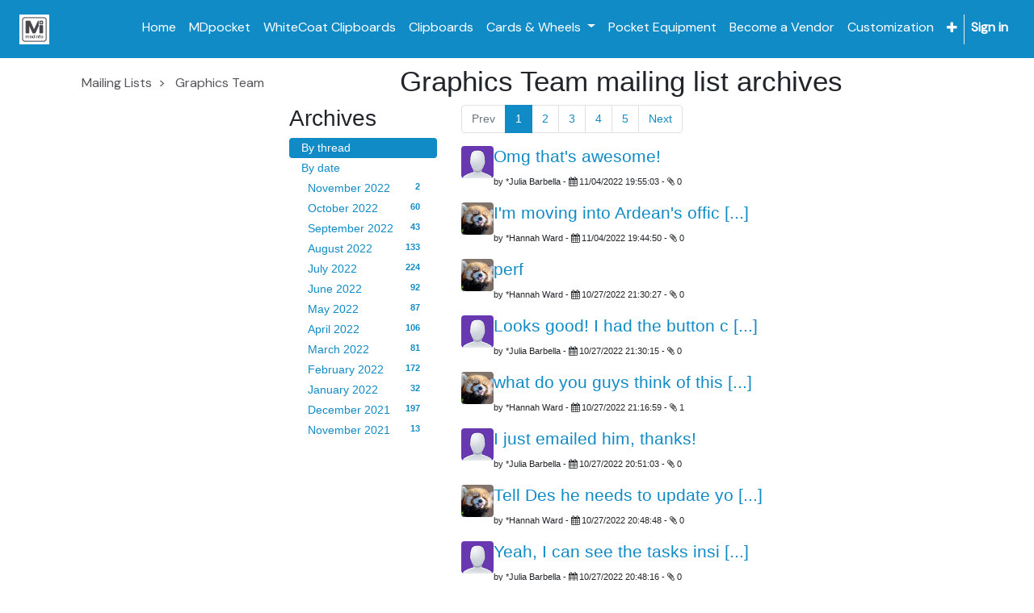

--- FILE ---
content_type: text/html; charset=utf-8
request_url: https://mednfo.com/groups/graphics-team-1160?mode=thread
body_size: 7575
content:

    
        <!DOCTYPE html>
        <html lang="en-US" data-website-id="1" data-oe-company-name="MedInfo, Inc.">
            <head>
                <meta charset="utf-8"/>
                <meta http-equiv="X-UA-Compatible" content="IE=edge,chrome=1"/>
                <meta name="viewport" content="width=device-width, initial-scale=1, user-scalable=no"/>

                <title>Message Threads | MedInfo, Inc.</title>
                <link type="image/x-icon" rel="shortcut icon" href="/web/image/website/1/favicon/"/>

                <script type="text/javascript">
                    var odoo = {
                        csrf_token: "d14e729c12530af90d18c880fb03a0f4e26833c6o",
                    };
                </script>

                
            <meta name="generator" content="Odoo"/>

            
            
            
            
            
            
                
                
                
                    
                        <meta property="og:type" content="website"/>
                    
                        <meta property="og:title" content="Message Threads | MedInfo, Inc."/>
                    
                        <meta property="og:site_name" content="MedInfo, Inc."/>
                    
                        <meta property="og:url" content="https://mednfo.com/groups/graphics-team-1160?mode=thread"/>
                    
                        <meta property="og:image" content="https://mednfo.com/web/image/website/1/social_default_image"/>
                    
                
                
                
                    
                        <meta name="twitter:card" content="summary_large_image"/>
                    
                        <meta name="twitter:title" content="Message Threads | MedInfo, Inc."/>
                    
                        <meta name="twitter:image" content="https://mednfo.com/web/image/website/1/social_default_image"/>
                    
                        <meta name="twitter:site" content="@mdpocket"/>
                    
                
            

            
            
                
                    <link rel="alternate" hreflang="en" href="https://mednfo.com/groups/graphics-team-1160?mode=thread"/>
                
            

            <script type="text/javascript">
                odoo.session_info = {
                    is_admin: false,
                    is_system: false,
                    is_frontend: true,
                    translationURL: '/website/translations',
                    is_website_user: true,
                    user_id: 10
                };
                
            </script>

            <link href="https://fonts.googleapis.com/css?family=DM Sans" rel="stylesheet"/>
            <link type="text/css" rel="stylesheet" href="/web/content/136803-916943e/1/web.assets_common.0.css"/>
            <link href="https://fonts.googleapis.com/css2?family=DM+Sans:wght@400&amp;500&amp;700&amp;display=swap" rel="stylesheet"/>
            <link href="http://ajax.googleapis.com/ajax/libs/jqueryui/1.8/themes/base/jquery-ui.css" rel="Stylesheet" type="text/css"/>
            <link href="https://fonts.googleapis.com/css?family=DM Sans" rel="stylesheet"/>
            <link href="https://fonts.googleapis.com/css2?family=DM+Sans:wght@400&amp;500&amp;700&amp;display=swap" rel="stylesheet"/>
            <link type="text/css" rel="stylesheet" href="/web/content/146434-1c2019d/1/web.assets_frontend.0.css"/>
            <link type="text/css" rel="stylesheet" href="/web/content/146436-1c2019d/1/web.assets_frontend.1.css"/>
            
            
            

            <script type="text/javascript" src="/web/content/136805-916943e/1/web.assets_common.js"></script>
            <script type="text/javascript" src="/web/content/131096-1c2019d/1/web.assets_frontend.js"></script>
            
            
            
        
            </head>
            <body>
                
            
        
            
        
        
            
                
                    
                
                
            
        
        
    
    

            
            
        
    
            
        <div id="wrapwrap" class="   ">
                <header class=" o_affix_enabled">
                    <nav class="navbar navbar-expand-md navbar-light bg-light">
                        <div class="container">
                            <a href="/" class="navbar-brand logo">
            <span role="img" aria-label="Logo of MedInfo, Inc." title="MedInfo, Inc."><img src="/web/image/res.company/2/logo?unique=d7fc55a" class="img img-fluid"/></span>
        </a>
    <button type="button" class="navbar-toggler" data-toggle="collapse" data-target="#top_menu_collapse">
                                <span class="navbar-toggler-icon"></span>
                            </button>
                            <div class="collapse navbar-collapse" id="top_menu_collapse">
                                <ul class="nav navbar-nav ml-auto text-right o_menu_loading" id="top_menu">
                                    
        
            
    
    <li class="nav-item">
        <a role="menuitem" href="/powder-doctor" class="nav-link ">
            <span>Home</span>
        </a>
    </li>
    

        
            
    
    <li class="nav-item">
        <a role="menuitem" href="/mdpocket-reference-guides" class="nav-link ">
            <span>MDpocket</span>
        </a>
    </li>
    

        
            
    
    <li class="nav-item">
        <a role="menuitem" href="/whitecoat-clipboards" class="nav-link ">
            <span>WhiteCoat Clipboards</span>
        </a>
    </li>
    

        
            
    
    <li class="nav-item">
        <a role="menuitem" href="/clipboards" class="nav-link ">
            <span>Clipboards</span>
        </a>
    </li>
    

        
            
    
    
    <li class="nav-item dropdown ">
        <a data-toggle="dropdown" href="#" class="nav-link dropdown-toggle">
            <span>Cards &amp; Wheels</span>
        </a>
        <ul class="dropdown-menu" role="menu">
            
                
    
    <li class="">
        <a role="menuitem" href="/rapid-ids" class="dropdown-item ">
            <span>Rapid IDs</span>
        </a>
    </li>
    

            
                
    
    <li class="">
        <a role="menuitem" href="/reference-cards" class="dropdown-item ">
            <span>Reference Cards</span>
        </a>
    </li>
    

            
                
    
    <li class="">
        <a role="menuitem" href="/medical-wheels" class="dropdown-item ">
            <span>Medical Wheels</span>
        </a>
    </li>
    

            
        </ul>
    </li>

        
            
    
    <li class="nav-item">
        <a role="menuitem" href="/pocket-equipment" class="nav-link ">
            <span>Pocket Equipment</span>
        </a>
    </li>
    

        
            
    
    <li class="nav-item">
        <a role="menuitem" href="/become-a-vendor" class="nav-link ">
            <span>Become a Vendor </span>
        </a>
    </li>
    

        
            
    
    <li class="nav-item">
        <a role="menuitem" href="/customize" class="nav-link ">
            <span>Customization</span>
        </a>
    </li>
    

        
            
    
    
    <li class="nav-item dropdown ">
        <a data-toggle="dropdown" href="#" class="nav-link dropdown-toggle">
            <span>Resources</span>
        </a>
        <ul class="dropdown-menu" role="menu">
            
                
    
    <li class="">
        <a role="menuitem" href="/contactus" class="dropdown-item ">
            <span>Contact us</span>
        </a>
    </li>
    

            
                
    
    <li class="">
        <a role="menuitem" href="/merchandising" class="dropdown-item ">
            <span>Merchandising</span>
        </a>
    </li>
    

            
                
    
    <li class="">
        <a role="menuitem" href="/partners" class="dropdown-item ">
            <span>Resellers</span>
        </a>
    </li>
    

            
                
    
    <li class="">
        <a role="menuitem" href="/livechat" class="dropdown-item ">
            <span>Live Support</span>
        </a>
    </li>
    

            
                
    
    
    

            
        </ul>
    </li>

        
            
    
    
    <li class="nav-item dropdown ">
        <a data-toggle="dropdown" href="#" class="nav-link dropdown-toggle">
            <span>Company</span>
        </a>
        <ul class="dropdown-menu" role="menu">
            
                
    
    <li class="">
        <a role="menuitem" href="/event" class="dropdown-item ">
            <span>Events</span>
        </a>
    </li>
    

            
                
    
    <li class="">
        <a role="menuitem" href="/jobs" class="dropdown-item ">
            <span>Jobs</span>
        </a>
    </li>
    

            
                
    
    <li class="">
        <a role="menuitem" href="/partners-fundraising" class="dropdown-item ">
            <span>Giving Back &amp; Partners</span>
        </a>
    </li>
    

            
                
    
    <li class="">
        <a role="menuitem" href="/aboutus-1" class="dropdown-item ">
            <span>About Us</span>
        </a>
    </li>
    

            
        </ul>
    </li>

        
    
            
            <li class="nav-item divider d-none"></li> <li id="my_cart" class="nav-item d-none">
                    <a href="/shop/cart" class="nav-link">
                        <i class="fa fa-shopping-cart"></i>
                        <sup class="my_cart_quantity badge badge-primary"></sup>
                    </a>
                </li>
            
                
                <li id="my_wish" class="nav-item" style="display:none;">
                    <a href="/shop/wishlist" class="nav-link">
                        <i class="fa fa-heart"></i>
                        Wishlist <sup class="my_wish_quantity o_animate_blink badge badge-primary">0</sup>
                    </a>
                </li>
            
        
            
                                
            <li class="nav-item divider"></li>
            <li class="nav-item">
                <a class="nav-link" href="/web/login">
                    <b>Sign in</b>
                </a>
            </li>
        </ul>
                            </div>
                        </div>
                    </nav>
                </header>
                <main>
                    
        <section class="container">
            <div class="mt8">
                <ol class="breadcrumb float-left">
                    <li class="breadcrumb-item"><a href="/groups">Mailing Lists</a></li>
                    <li class="breadcrumb-item">
                        <a href="/groups/graphics-team-1160?mode=thread">Graphics Team</a>
                    </li>
                </ol>
            </div>
            <div class="row">
                <div class="col-lg-12">
                    <h1 class="text-center">
                        Graphics Team mailing list archives
                    </h1>
                </div>
                <div class="col-lg-3">
                    <h2>Archives</h2>
                    <ul class="nav nav-pills flex-column" id="group_mode">
                        <li class="nav-item">
                            <a href="/groups/graphics-team-1160?mode=thread" class="nav-link active">By thread</a>
                        </li>
                        <li class="nav-item">
                            <a href="/groups/graphics-team-1160?mode=date" class="nav-link">By date</a>
                            <ul class="nav nav-pills flex-column" style="margin-left: 8px;">
                                
                                <li class="nav-item">
                                    <a href="/groups/graphics-team-1160?mode=date&amp;date_begin=2022-11-01&amp;date_end=2022-12-01" class="nav-link">
                                        November 2022
                                        <span class="float-right badge badge-pill">2</span>
                                    </a>
                                </li>
                                
                                <li class="nav-item">
                                    <a href="/groups/graphics-team-1160?mode=date&amp;date_begin=2022-10-01&amp;date_end=2022-11-01" class="nav-link">
                                        October 2022
                                        <span class="float-right badge badge-pill">60</span>
                                    </a>
                                </li>
                                
                                <li class="nav-item">
                                    <a href="/groups/graphics-team-1160?mode=date&amp;date_begin=2022-09-01&amp;date_end=2022-10-01" class="nav-link">
                                        September 2022
                                        <span class="float-right badge badge-pill">43</span>
                                    </a>
                                </li>
                                
                                <li class="nav-item">
                                    <a href="/groups/graphics-team-1160?mode=date&amp;date_begin=2022-08-01&amp;date_end=2022-09-01" class="nav-link">
                                        August 2022
                                        <span class="float-right badge badge-pill">133</span>
                                    </a>
                                </li>
                                
                                <li class="nav-item">
                                    <a href="/groups/graphics-team-1160?mode=date&amp;date_begin=2022-07-01&amp;date_end=2022-08-01" class="nav-link">
                                        July 2022
                                        <span class="float-right badge badge-pill">224</span>
                                    </a>
                                </li>
                                
                                <li class="nav-item">
                                    <a href="/groups/graphics-team-1160?mode=date&amp;date_begin=2022-06-01&amp;date_end=2022-07-01" class="nav-link">
                                        June 2022
                                        <span class="float-right badge badge-pill">92</span>
                                    </a>
                                </li>
                                
                                <li class="nav-item">
                                    <a href="/groups/graphics-team-1160?mode=date&amp;date_begin=2022-05-01&amp;date_end=2022-06-01" class="nav-link">
                                        May 2022
                                        <span class="float-right badge badge-pill">87</span>
                                    </a>
                                </li>
                                
                                <li class="nav-item">
                                    <a href="/groups/graphics-team-1160?mode=date&amp;date_begin=2022-04-01&amp;date_end=2022-05-01" class="nav-link">
                                        April 2022
                                        <span class="float-right badge badge-pill">106</span>
                                    </a>
                                </li>
                                
                                <li class="nav-item">
                                    <a href="/groups/graphics-team-1160?mode=date&amp;date_begin=2022-03-01&amp;date_end=2022-04-01" class="nav-link">
                                        March 2022
                                        <span class="float-right badge badge-pill">81</span>
                                    </a>
                                </li>
                                
                                <li class="nav-item">
                                    <a href="/groups/graphics-team-1160?mode=date&amp;date_begin=2022-02-01&amp;date_end=2022-03-01" class="nav-link">
                                        February 2022
                                        <span class="float-right badge badge-pill">172</span>
                                    </a>
                                </li>
                                
                                <li class="nav-item">
                                    <a href="/groups/graphics-team-1160?mode=date&amp;date_begin=2022-01-01&amp;date_end=2022-02-01" class="nav-link">
                                        January 2022
                                        <span class="float-right badge badge-pill">32</span>
                                    </a>
                                </li>
                                
                                <li class="nav-item">
                                    <a href="/groups/graphics-team-1160?mode=date&amp;date_begin=2021-12-01&amp;date_end=2022-01-01" class="nav-link">
                                        December 2021
                                        <span class="float-right badge badge-pill">197</span>
                                    </a>
                                </li>
                                
                                <li class="nav-item">
                                    <a href="/groups/graphics-team-1160?mode=date&amp;date_begin=2021-11-01&amp;date_end=2021-12-01" class="nav-link">
                                        November 2021
                                        <span class="float-right badge badge-pill">13</span>
                                    </a>
                                </li>
                                
                            </ul>
                        </li>
                    </ul>
                </div>
                <div class="col-lg-9">
                    <div>
                        
        <ul class=" pagination m-0 ">
            <li class="page-item disabled">
                <a class="page-link" href="">Prev</a>
            </li>
            
                <li class="page-item active"> <a class="page-link" href="/groups/graphics-team-1160?mode=thread&amp;date_begin=&amp;date_end=">1</a></li>
            
                <li class="page-item "> <a class="page-link" href="/groups/graphics-team-1160/page/2?mode=thread&amp;date_begin=&amp;date_end=">2</a></li>
            
                <li class="page-item "> <a class="page-link" href="/groups/graphics-team-1160/page/3?mode=thread&amp;date_begin=&amp;date_end=">3</a></li>
            
                <li class="page-item "> <a class="page-link" href="/groups/graphics-team-1160/page/4?mode=thread&amp;date_begin=&amp;date_end=">4</a></li>
            
                <li class="page-item "> <a class="page-link" href="/groups/graphics-team-1160/page/5?mode=thread&amp;date_begin=&amp;date_end=">5</a></li>
            
            <li class="page-item ">
                <a class="page-link" href="/groups/graphics-team-1160/page/2?mode=thread&amp;date_begin=&amp;date_end=">Next</a>
            </li>
        </ul>
    
                    </div>
                    
    <div>
        <ul class="list-unstyled">
            <li class="media mt-3">
                <img class="rounded mt-0 o_mg_avatar" alt="Avatar" src="/web/image/mail.message/284830/author_avatar?unique=7729801"/>
                <div class="media-body">
                    <h4>
                        <a href="/groups/graphics-team-1160/graphics-team-284830?mode=thread&amp;date_begin=&amp;date_end=">Omg that's awesome!
</a>
                    </h4>
                    <small>
                        by
                        
                            <span style="display: inline-block;">
    <address class="mb0" itemscope="itemscope" itemtype="http://schema.org/Organization">
        
        
            
    <div>
        
            <span itemprop="name">*Julia Barbella</span>
        
        
        
    </div>

        
        <div itemprop="address" itemscope="itemscope" itemtype="http://schema.org/PostalAddress">
            
            
            
            
            
            
            
        </div>
        <div>
             
            

        </div>
    
        
    </address>
</span>
                        
                        
                        - <i class="fa fa-calendar" role="img" aria-label="Date" title="Date"></i> <span>11/04/2022 19:55:03</span>
                        - <i class="fa fa-paperclip" role="img" aria-label="Attachments" title="Attachments"></i> 0
                    </small>
                    
                    <div class="o_mg_link_content o_mg_replies">
                        
    <div>
        <ul class="list-unstyled">
            
        </ul>
        
    </div>

                    </div>
                </div>
            </li><li class="media mt-3">
                <img class="rounded mt-0 o_mg_avatar" alt="Avatar" src="/web/image/mail.message/284820/author_avatar?unique=c5f272e"/>
                <div class="media-body">
                    <h4>
                        <a href="/groups/graphics-team-1160/graphics-team-284820?mode=thread&amp;date_begin=&amp;date_end=">I'm moving into Ardean's offic [...]</a>
                    </h4>
                    <small>
                        by
                        
                            <span style="display: inline-block;">
    <address class="mb0" itemscope="itemscope" itemtype="http://schema.org/Organization">
        
        
            
    <div>
        
            <span itemprop="name">*Hannah Ward</span>
        
        
        
    </div>

        
        <div itemprop="address" itemscope="itemscope" itemtype="http://schema.org/PostalAddress">
            
            
            
            
            
            
            
        </div>
        <div>
             
            

        </div>
    
        
    </address>
</span>
                        
                        
                        - <i class="fa fa-calendar" role="img" aria-label="Date" title="Date"></i> <span>11/04/2022 19:44:50</span>
                        - <i class="fa fa-paperclip" role="img" aria-label="Attachments" title="Attachments"></i> 0
                    </small>
                    
                    <div class="o_mg_link_content o_mg_replies">
                        
    <div>
        <ul class="list-unstyled">
            
        </ul>
        
    </div>

                    </div>
                </div>
            </li><li class="media mt-3">
                <img class="rounded mt-0 o_mg_avatar" alt="Avatar" src="/web/image/mail.message/283906/author_avatar?unique=e15673c"/>
                <div class="media-body">
                    <h4>
                        <a href="/groups/graphics-team-1160/graphics-team-283906?mode=thread&amp;date_begin=&amp;date_end=">perf
</a>
                    </h4>
                    <small>
                        by
                        
                            <span style="display: inline-block;">
    <address class="mb0" itemscope="itemscope" itemtype="http://schema.org/Organization">
        
        
            
    <div>
        
            <span itemprop="name">*Hannah Ward</span>
        
        
        
    </div>

        
        <div itemprop="address" itemscope="itemscope" itemtype="http://schema.org/PostalAddress">
            
            
            
            
            
            
            
        </div>
        <div>
             
            

        </div>
    
        
    </address>
</span>
                        
                        
                        - <i class="fa fa-calendar" role="img" aria-label="Date" title="Date"></i> <span>10/27/2022 21:30:27</span>
                        - <i class="fa fa-paperclip" role="img" aria-label="Attachments" title="Attachments"></i> 0
                    </small>
                    
                    <div class="o_mg_link_content o_mg_replies">
                        
    <div>
        <ul class="list-unstyled">
            
        </ul>
        
    </div>

                    </div>
                </div>
            </li><li class="media mt-3">
                <img class="rounded mt-0 o_mg_avatar" alt="Avatar" src="/web/image/mail.message/283905/author_avatar?unique=2d64cb3"/>
                <div class="media-body">
                    <h4>
                        <a href="/groups/graphics-team-1160/graphics-team-283905?mode=thread&amp;date_begin=&amp;date_end=">Looks good! I had the button c [...]</a>
                    </h4>
                    <small>
                        by
                        
                            <span style="display: inline-block;">
    <address class="mb0" itemscope="itemscope" itemtype="http://schema.org/Organization">
        
        
            
    <div>
        
            <span itemprop="name">*Julia Barbella</span>
        
        
        
    </div>

        
        <div itemprop="address" itemscope="itemscope" itemtype="http://schema.org/PostalAddress">
            
            
            
            
            
            
            
        </div>
        <div>
             
            

        </div>
    
        
    </address>
</span>
                        
                        
                        - <i class="fa fa-calendar" role="img" aria-label="Date" title="Date"></i> <span>10/27/2022 21:30:15</span>
                        - <i class="fa fa-paperclip" role="img" aria-label="Attachments" title="Attachments"></i> 0
                    </small>
                    
                    <div class="o_mg_link_content o_mg_replies">
                        
    <div>
        <ul class="list-unstyled">
            
        </ul>
        
    </div>

                    </div>
                </div>
            </li><li class="media mt-3">
                <img class="rounded mt-0 o_mg_avatar" alt="Avatar" src="/web/image/mail.message/283888/author_avatar?unique=f1713e3"/>
                <div class="media-body">
                    <h4>
                        <a href="/groups/graphics-team-1160/graphics-team-283888?mode=thread&amp;date_begin=&amp;date_end=">what do you guys think of this [...]</a>
                    </h4>
                    <small>
                        by
                        
                            <span style="display: inline-block;">
    <address class="mb0" itemscope="itemscope" itemtype="http://schema.org/Organization">
        
        
            
    <div>
        
            <span itemprop="name">*Hannah Ward</span>
        
        
        
    </div>

        
        <div itemprop="address" itemscope="itemscope" itemtype="http://schema.org/PostalAddress">
            
            
            
            
            
            
            
        </div>
        <div>
             
            

        </div>
    
        
    </address>
</span>
                        
                        
                        - <i class="fa fa-calendar" role="img" aria-label="Date" title="Date"></i> <span>10/27/2022 21:16:59</span>
                        - <i class="fa fa-paperclip" role="img" aria-label="Attachments" title="Attachments"></i> 1
                    </small>
                    
                    <div class="o_mg_link_content o_mg_replies">
                        
    <div>
        <ul class="list-unstyled">
            
        </ul>
        
    </div>

                    </div>
                </div>
            </li><li class="media mt-3">
                <img class="rounded mt-0 o_mg_avatar" alt="Avatar" src="/web/image/mail.message/283872/author_avatar?unique=f046aee"/>
                <div class="media-body">
                    <h4>
                        <a href="/groups/graphics-team-1160/graphics-team-283872?mode=thread&amp;date_begin=&amp;date_end=">I just emailed him, thanks!
</a>
                    </h4>
                    <small>
                        by
                        
                            <span style="display: inline-block;">
    <address class="mb0" itemscope="itemscope" itemtype="http://schema.org/Organization">
        
        
            
    <div>
        
            <span itemprop="name">*Julia Barbella</span>
        
        
        
    </div>

        
        <div itemprop="address" itemscope="itemscope" itemtype="http://schema.org/PostalAddress">
            
            
            
            
            
            
            
        </div>
        <div>
             
            

        </div>
    
        
    </address>
</span>
                        
                        
                        - <i class="fa fa-calendar" role="img" aria-label="Date" title="Date"></i> <span>10/27/2022 20:51:03</span>
                        - <i class="fa fa-paperclip" role="img" aria-label="Attachments" title="Attachments"></i> 0
                    </small>
                    
                    <div class="o_mg_link_content o_mg_replies">
                        
    <div>
        <ul class="list-unstyled">
            
        </ul>
        
    </div>

                    </div>
                </div>
            </li><li class="media mt-3">
                <img class="rounded mt-0 o_mg_avatar" alt="Avatar" src="/web/image/mail.message/283869/author_avatar?unique=6ef684b"/>
                <div class="media-body">
                    <h4>
                        <a href="/groups/graphics-team-1160/graphics-team-283869?mode=thread&amp;date_begin=&amp;date_end=">Tell Des he needs to update yo [...]</a>
                    </h4>
                    <small>
                        by
                        
                            <span style="display: inline-block;">
    <address class="mb0" itemscope="itemscope" itemtype="http://schema.org/Organization">
        
        
            
    <div>
        
            <span itemprop="name">*Hannah Ward</span>
        
        
        
    </div>

        
        <div itemprop="address" itemscope="itemscope" itemtype="http://schema.org/PostalAddress">
            
            
            
            
            
            
            
        </div>
        <div>
             
            

        </div>
    
        
    </address>
</span>
                        
                        
                        - <i class="fa fa-calendar" role="img" aria-label="Date" title="Date"></i> <span>10/27/2022 20:48:48</span>
                        - <i class="fa fa-paperclip" role="img" aria-label="Attachments" title="Attachments"></i> 0
                    </small>
                    
                    <div class="o_mg_link_content o_mg_replies">
                        
    <div>
        <ul class="list-unstyled">
            
        </ul>
        
    </div>

                    </div>
                </div>
            </li><li class="media mt-3">
                <img class="rounded mt-0 o_mg_avatar" alt="Avatar" src="/web/image/mail.message/283868/author_avatar?unique=5db3586"/>
                <div class="media-body">
                    <h4>
                        <a href="/groups/graphics-team-1160/graphics-team-283868?mode=thread&amp;date_begin=&amp;date_end=">Yeah, I can see the tasks insi [...]</a>
                    </h4>
                    <small>
                        by
                        
                            <span style="display: inline-block;">
    <address class="mb0" itemscope="itemscope" itemtype="http://schema.org/Organization">
        
        
            
    <div>
        
            <span itemprop="name">*Julia Barbella</span>
        
        
        
    </div>

        
        <div itemprop="address" itemscope="itemscope" itemtype="http://schema.org/PostalAddress">
            
            
            
            
            
            
            
        </div>
        <div>
             
            

        </div>
    
        
    </address>
</span>
                        
                        
                        - <i class="fa fa-calendar" role="img" aria-label="Date" title="Date"></i> <span>10/27/2022 20:48:16</span>
                        - <i class="fa fa-paperclip" role="img" aria-label="Attachments" title="Attachments"></i> 0
                    </small>
                    
                    <div class="o_mg_link_content o_mg_replies">
                        
    <div>
        <ul class="list-unstyled">
            
        </ul>
        
    </div>

                    </div>
                </div>
            </li><li class="media mt-3">
                <img class="rounded mt-0 o_mg_avatar" alt="Avatar" src="/web/image/mail.message/283867/author_avatar?unique=34b86e3"/>
                <div class="media-body">
                    <h4>
                        <a href="/groups/graphics-team-1160/graphics-team-283867?mode=thread&amp;date_begin=&amp;date_end=">Yeah. Can you click the Labels [...]</a>
                    </h4>
                    <small>
                        by
                        
                            <span style="display: inline-block;">
    <address class="mb0" itemscope="itemscope" itemtype="http://schema.org/Organization">
        
        
            
    <div>
        
            <span itemprop="name">*Hannah Ward</span>
        
        
        
    </div>

        
        <div itemprop="address" itemscope="itemscope" itemtype="http://schema.org/PostalAddress">
            
            
            
            
            
            
            
        </div>
        <div>
             
            

        </div>
    
        
    </address>
</span>
                        
                        
                        - <i class="fa fa-calendar" role="img" aria-label="Date" title="Date"></i> <span>10/27/2022 20:46:43</span>
                        - <i class="fa fa-paperclip" role="img" aria-label="Attachments" title="Attachments"></i> 0
                    </small>
                    
                    <div class="o_mg_link_content o_mg_replies">
                        
    <div>
        <ul class="list-unstyled">
            
        </ul>
        
    </div>

                    </div>
                </div>
            </li><li class="media mt-3">
                <img class="rounded mt-0 o_mg_avatar" alt="Avatar" src="/web/image/mail.message/283866/author_avatar?unique=938734f"/>
                <div class="media-body">
                    <h4>
                        <a href="/groups/graphics-team-1160/graphics-team-283866?mode=thread&amp;date_begin=&amp;date_end=">Are you able to see tasks? I c [...]</a>
                    </h4>
                    <small>
                        by
                        
                            <span style="display: inline-block;">
    <address class="mb0" itemscope="itemscope" itemtype="http://schema.org/Organization">
        
        
            
    <div>
        
            <span itemprop="name">*Julia Barbella</span>
        
        
        
    </div>

        
        <div itemprop="address" itemscope="itemscope" itemtype="http://schema.org/PostalAddress">
            
            
            
            
            
            
            
        </div>
        <div>
             
            

        </div>
    
        
    </address>
</span>
                        
                        
                        - <i class="fa fa-calendar" role="img" aria-label="Date" title="Date"></i> <span>10/27/2022 20:46:03</span>
                        - <i class="fa fa-paperclip" role="img" aria-label="Attachments" title="Attachments"></i> 0
                    </small>
                    
                    <div class="o_mg_link_content o_mg_replies">
                        
    <div>
        <ul class="list-unstyled">
            
        </ul>
        
    </div>

                    </div>
                </div>
            </li><li class="media mt-3">
                <img class="rounded mt-0 o_mg_avatar" alt="Avatar" src="/web/image/mail.message/283864/author_avatar?unique=3a21611"/>
                <div class="media-body">
                    <h4>
                        <a href="/groups/graphics-team-1160/graphics-team-283864?mode=thread&amp;date_begin=&amp;date_end=">also can't seem to edit the co [...]</a>
                    </h4>
                    <small>
                        by
                        
                            <span style="display: inline-block;">
    <address class="mb0" itemscope="itemscope" itemtype="http://schema.org/Organization">
        
        
            
    <div>
        
            <span itemprop="name">*Hannah Ward</span>
        
        
        
    </div>

        
        <div itemprop="address" itemscope="itemscope" itemtype="http://schema.org/PostalAddress">
            
            
            
            
            
            
            
        </div>
        <div>
             
            

        </div>
    
        
    </address>
</span>
                        
                        
                        - <i class="fa fa-calendar" role="img" aria-label="Date" title="Date"></i> <span>10/27/2022 20:43:41</span>
                        - <i class="fa fa-paperclip" role="img" aria-label="Attachments" title="Attachments"></i> 0
                    </small>
                    
                    <div class="o_mg_link_content o_mg_replies">
                        
    <div>
        <ul class="list-unstyled">
            
        </ul>
        
    </div>

                    </div>
                </div>
            </li><li class="media mt-3">
                <img class="rounded mt-0 o_mg_avatar" alt="Avatar" src="/web/image/mail.message/283859/author_avatar?unique=dfd9b37"/>
                <div class="media-body">
                    <h4>
                        <a href="/groups/graphics-team-1160/graphics-team-283859?mode=thread&amp;date_begin=&amp;date_end=">bonkers
</a>
                    </h4>
                    <small>
                        by
                        
                            <span style="display: inline-block;">
    <address class="mb0" itemscope="itemscope" itemtype="http://schema.org/Organization">
        
        
            
    <div>
        
            <span itemprop="name">*Hannah Ward</span>
        
        
        
    </div>

        
        <div itemprop="address" itemscope="itemscope" itemtype="http://schema.org/PostalAddress">
            
            
            
            
            
            
            
        </div>
        <div>
             
            

        </div>
    
        
    </address>
</span>
                        
                        
                        - <i class="fa fa-calendar" role="img" aria-label="Date" title="Date"></i> <span>10/27/2022 20:41:39</span>
                        - <i class="fa fa-paperclip" role="img" aria-label="Attachments" title="Attachments"></i> 0
                    </small>
                    
                    <div class="o_mg_link_content o_mg_replies">
                        
    <div>
        <ul class="list-unstyled">
            
        </ul>
        
    </div>

                    </div>
                </div>
            </li><li class="media mt-3">
                <img class="rounded mt-0 o_mg_avatar" alt="Avatar" src="/web/image/mail.message/283858/author_avatar?unique=3b686ec"/>
                <div class="media-body">
                    <h4>
                        <a href="/groups/graphics-team-1160/graphics-team-283858?mode=thread&amp;date_begin=&amp;date_end=">Thats weird, it looks like it  [...]</a>
                    </h4>
                    <small>
                        by
                        
                            <span style="display: inline-block;">
    <address class="mb0" itemscope="itemscope" itemtype="http://schema.org/Organization">
        
        
            
    <div>
        
            <span itemprop="name">*Julia Barbella</span>
        
        
        
    </div>

        
        <div itemprop="address" itemscope="itemscope" itemtype="http://schema.org/PostalAddress">
            
            
            
            
            
            
            
        </div>
        <div>
             
            

        </div>
    
        
    </address>
</span>
                        
                        
                        - <i class="fa fa-calendar" role="img" aria-label="Date" title="Date"></i> <span>10/27/2022 20:41:19</span>
                        - <i class="fa fa-paperclip" role="img" aria-label="Attachments" title="Attachments"></i> 0
                    </small>
                    
                    <div class="o_mg_link_content o_mg_replies">
                        
    <div>
        <ul class="list-unstyled">
            
        </ul>
        
    </div>

                    </div>
                </div>
            </li><li class="media mt-3">
                <img class="rounded mt-0 o_mg_avatar" alt="Avatar" src="/web/image/mail.message/283857/author_avatar?unique=cb2e4c3"/>
                <div class="media-body">
                    <h4>
                        <a href="/groups/graphics-team-1160/graphics-team-283857?mode=thread&amp;date_begin=&amp;date_end=">weird, Im allowed to make them [...]</a>
                    </h4>
                    <small>
                        by
                        
                            <span style="display: inline-block;">
    <address class="mb0" itemscope="itemscope" itemtype="http://schema.org/Organization">
        
        
            
    <div>
        
            <span itemprop="name">*Hannah Ward</span>
        
        
        
    </div>

        
        <div itemprop="address" itemscope="itemscope" itemtype="http://schema.org/PostalAddress">
            
            
            
            
            
            
            
        </div>
        <div>
             
            

        </div>
    
        
    </address>
</span>
                        
                        
                        - <i class="fa fa-calendar" role="img" aria-label="Date" title="Date"></i> <span>10/27/2022 20:40:07</span>
                        - <i class="fa fa-paperclip" role="img" aria-label="Attachments" title="Attachments"></i> 0
                    </small>
                    
                    <div class="o_mg_link_content o_mg_replies">
                        
    <div>
        <ul class="list-unstyled">
            
        </ul>
        
    </div>

                    </div>
                </div>
            </li><li class="media mt-3">
                <img class="rounded mt-0 o_mg_avatar" alt="Avatar" src="/web/image/mail.message/283853/author_avatar?unique=dea6aef"/>
                <div class="media-body">
                    <h4>
                        <a href="/groups/graphics-team-1160/graphics-team-283853?mode=thread&amp;date_begin=&amp;date_end=">I tried to create a task on pr [...]</a>
                    </h4>
                    <small>
                        by
                        
                            <span style="display: inline-block;">
    <address class="mb0" itemscope="itemscope" itemtype="http://schema.org/Organization">
        
        
            
    <div>
        
            <span itemprop="name">*Julia Barbella</span>
        
        
        
    </div>

        
        <div itemprop="address" itemscope="itemscope" itemtype="http://schema.org/PostalAddress">
            
            
            
            
            
            
            
        </div>
        <div>
             
            

        </div>
    
        
    </address>
</span>
                        
                        
                        - <i class="fa fa-calendar" role="img" aria-label="Date" title="Date"></i> <span>10/27/2022 20:39:33</span>
                        - <i class="fa fa-paperclip" role="img" aria-label="Attachments" title="Attachments"></i> 1
                    </small>
                    
                    <div class="o_mg_link_content o_mg_replies">
                        
    <div>
        <ul class="list-unstyled">
            
        </ul>
        
    </div>

                    </div>
                </div>
            </li><li class="media mt-3">
                <img class="rounded mt-0 o_mg_avatar" alt="Avatar" src="/web/image/mail.message/283851/author_avatar?unique=64ce70e"/>
                <div class="media-body">
                    <h4>
                        <a href="/groups/graphics-team-1160/graphics-team-283851?mode=thread&amp;date_begin=&amp;date_end=">I'm not sure what's next after [...]</a>
                    </h4>
                    <small>
                        by
                        
                            <span style="display: inline-block;">
    <address class="mb0" itemscope="itemscope" itemtype="http://schema.org/Organization">
        
        
            
    <div>
        
            <span itemprop="name">*Julia Barbella</span>
        
        
        
    </div>

        
        <div itemprop="address" itemscope="itemscope" itemtype="http://schema.org/PostalAddress">
            
            
            
            
            
            
            
        </div>
        <div>
             
            

        </div>
    
        
    </address>
</span>
                        
                        
                        - <i class="fa fa-calendar" role="img" aria-label="Date" title="Date"></i> <span>10/27/2022 20:39:05</span>
                        - <i class="fa fa-paperclip" role="img" aria-label="Attachments" title="Attachments"></i> 0
                    </small>
                    
                    <div class="o_mg_link_content o_mg_replies">
                        
    <div>
        <ul class="list-unstyled">
            
        </ul>
        
    </div>

                    </div>
                </div>
            </li><li class="media mt-3">
                <img class="rounded mt-0 o_mg_avatar" alt="Avatar" src="/web/image/mail.message/283848/author_avatar?unique=2bb5cbb"/>
                <div class="media-body">
                    <h4>
                        <a href="/groups/graphics-team-1160/graphics-team-283848?mode=thread&amp;date_begin=&amp;date_end=">do we know which labels are ne [...]</a>
                    </h4>
                    <small>
                        by
                        
                            <span style="display: inline-block;">
    <address class="mb0" itemscope="itemscope" itemtype="http://schema.org/Organization">
        
        
            
    <div>
        
            <span itemprop="name">*Hannah Ward</span>
        
        
        
    </div>

        
        <div itemprop="address" itemscope="itemscope" itemtype="http://schema.org/PostalAddress">
            
            
            
            
            
            
            
        </div>
        <div>
             
            

        </div>
    
        
    </address>
</span>
                        
                        
                        - <i class="fa fa-calendar" role="img" aria-label="Date" title="Date"></i> <span>10/27/2022 20:19:18</span>
                        - <i class="fa fa-paperclip" role="img" aria-label="Attachments" title="Attachments"></i> 0
                    </small>
                    
                    <div class="o_mg_link_content o_mg_replies">
                        
    <div>
        <ul class="list-unstyled">
            
        </ul>
        
    </div>

                    </div>
                </div>
            </li><li class="media mt-3">
                <img class="rounded mt-0 o_mg_avatar" alt="Avatar" src="/web/image/mail.message/283660/author_avatar?unique=583cb2a"/>
                <div class="media-body">
                    <h4>
                        <a href="/groups/graphics-team-1160/graphics-team-283660?mode=thread&amp;date_begin=&amp;date_end=">are we all meeting with IT, or [...]</a>
                    </h4>
                    <small>
                        by
                        
                            <span style="display: inline-block;">
    <address class="mb0" itemscope="itemscope" itemtype="http://schema.org/Organization">
        
        
            
    <div>
        
            <span itemprop="name">*Hannah Ward</span>
        
        
        
    </div>

        
        <div itemprop="address" itemscope="itemscope" itemtype="http://schema.org/PostalAddress">
            
            
            
            
            
            
            
        </div>
        <div>
             
            

        </div>
    
        
    </address>
</span>
                        
                        
                        - <i class="fa fa-calendar" role="img" aria-label="Date" title="Date"></i> <span>10/25/2022 19:57:32</span>
                        - <i class="fa fa-paperclip" role="img" aria-label="Attachments" title="Attachments"></i> 0
                    </small>
                    
                    <div class="o_mg_link_content o_mg_replies">
                        
    <div>
        <ul class="list-unstyled">
            
        </ul>
        
    </div>

                    </div>
                </div>
            </li><li class="media mt-3">
                <img class="rounded mt-0 o_mg_avatar" alt="Avatar" src="/web/image/mail.message/283382/author_avatar?unique=34bfbf3"/>
                <div class="media-body">
                    <h4>
                        <a href="/groups/graphics-team-1160/graphics-team-283382?mode=thread&amp;date_begin=&amp;date_end="></a>
                    </h4>
                    <small>
                        by
                        
                            <span style="display: inline-block;">
    <address class="mb0" itemscope="itemscope" itemtype="http://schema.org/Organization">
        
        
            
    <div>
        
            <span itemprop="name">*Hannah Ward</span>
        
        
        
    </div>

        
        <div itemprop="address" itemscope="itemscope" itemtype="http://schema.org/PostalAddress">
            
            
            
            
            
            
            
        </div>
        <div>
             
            

        </div>
    
        
    </address>
</span>
                        
                        
                        - <i class="fa fa-calendar" role="img" aria-label="Date" title="Date"></i> <span>10/21/2022 21:24:36</span>
                        - <i class="fa fa-paperclip" role="img" aria-label="Attachments" title="Attachments"></i> 1
                    </small>
                    
                    <div class="o_mg_link_content o_mg_replies">
                        
    <div>
        <ul class="list-unstyled">
            
        </ul>
        
    </div>

                    </div>
                </div>
            </li><li class="media mt-3">
                <img class="rounded mt-0 o_mg_avatar" alt="Avatar" src="/web/image/mail.message/283369/author_avatar?unique=34d46af"/>
                <div class="media-body">
                    <h4>
                        <a href="/groups/graphics-team-1160/graphics-team-283369?mode=thread&amp;date_begin=&amp;date_end=">aight
</a>
                    </h4>
                    <small>
                        by
                        
                            <span style="display: inline-block;">
    <address class="mb0" itemscope="itemscope" itemtype="http://schema.org/Organization">
        
        
            
    <div>
        
            <span itemprop="name">*Hannah Ward</span>
        
        
        
    </div>

        
        <div itemprop="address" itemscope="itemscope" itemtype="http://schema.org/PostalAddress">
            
            
            
            
            
            
            
        </div>
        <div>
             
            

        </div>
    
        
    </address>
</span>
                        
                        
                        - <i class="fa fa-calendar" role="img" aria-label="Date" title="Date"></i> <span>10/21/2022 20:04:20</span>
                        - <i class="fa fa-paperclip" role="img" aria-label="Attachments" title="Attachments"></i> 0
                    </small>
                    
                    <div class="o_mg_link_content o_mg_replies">
                        
    <div>
        <ul class="list-unstyled">
            
        </ul>
        
    </div>

                    </div>
                </div>
            </li>
        </ul>
        
    </div>

                    <div>
                        
        <ul class=" pagination m-0 ">
            <li class="page-item disabled">
                <a class="page-link" href="">Prev</a>
            </li>
            
                <li class="page-item active"> <a class="page-link" href="/groups/graphics-team-1160?mode=thread&amp;date_begin=&amp;date_end=">1</a></li>
            
                <li class="page-item "> <a class="page-link" href="/groups/graphics-team-1160/page/2?mode=thread&amp;date_begin=&amp;date_end=">2</a></li>
            
                <li class="page-item "> <a class="page-link" href="/groups/graphics-team-1160/page/3?mode=thread&amp;date_begin=&amp;date_end=">3</a></li>
            
                <li class="page-item "> <a class="page-link" href="/groups/graphics-team-1160/page/4?mode=thread&amp;date_begin=&amp;date_end=">4</a></li>
            
                <li class="page-item "> <a class="page-link" href="/groups/graphics-team-1160/page/5?mode=thread&amp;date_begin=&amp;date_end=">5</a></li>
            
            <li class="page-item ">
                <a class="page-link" href="/groups/graphics-team-1160/page/2?mode=thread&amp;date_begin=&amp;date_end=">Next</a>
            </li>
        </ul>
    
                    </div>
                </div>
            </div>
        </section>
    
                </main>
                <footer class="bg-light o_footer">
                    <div id="footer" class="oe_structure oe_structure_solo">
      <section class="s_text_block oe_img_bg oe_custom_bg pt40 pb0" style="background-image: url(&quot;/web/image/77625/Rectangle%202370.png&quot;);">
        <div class="container">
          <div class="row">
            <div class="col-lg-4">
              <h5>
                <font style="color: rgb(255, 255, 255);">MedInfo, Inc&nbsp;</font>
                <font style="color: rgb(255, 255, 255);">
                </font>
                <small>
                  <font style="color: rgb(255, 255, 255);">&nbsp;-
                  &nbsp;
                  </font>
                  <a href="/aboutus-1">
                    <font style="color: rgb(89, 241, 241);">About us
                  
                
              </font>
                  </a>
                </small>
              </h5>
              <p>
                <span style="color: rgb(255, 255, 255); font-family: Roboto, sans-serif;">MedInfo is a medical publishing company that specializes in providing medical references to all healthcare professionals and small pocket equipment for taking care of patients.</span>
                <br/>
              </p>
            </div>
            <div class="col-lg-4">
              <h5>
                <font style="color: rgb(255, 255, 255);">Our Products &amp; Services</font>
              </h5>
              <ul class="list-unstyled">
                <li>
                  <a href="https://mednfo.com/">
                    <font style="color: rgb(89, 241, 241);">Home</font>
                  </a>
                </li>
                <li>
                  <a href="/partners">
                    <font style="color: rgb(89, 241, 241);">Resellers&nbsp;</font>
                  </a>
                </li>
                <li>
                  <a href="/privacy-policy">
                    <font style="color: rgb(89, 241, 241);">Privacy Policy</font>
                  </a>
                </li>
                <li>
                  <a href="/privacy-policy">
                    <font style="color: rgb(89, 241, 241);">
                      <br data-original-title="" title="" aria-describedby="tooltip237457"/>
                    </font>
                  </a>
                </li>
                <li>
                  <b>
                    <u style="">
                      <font style="color: rgb(255, 255, 255);">Sites</font>
                    </u>
                  </b>
                </li>
                <li>
                  <br/>
                </li>
                <li><a href="http://MDpocket.com">&nbsp;<img class="img-fluid o_we_custom_image" src="/web/image/78200/Icon%20Only.png" data-original-title="" title="" aria-describedby="tooltip297261"/></a>&nbsp;<a href="https://clipboards.com/"><img class="img-fluid o_we_custom_image" src="https://mednfo.com/web/image/78208/Clipboards.com_White_Vertical%205.png" data-original-title="" title="" aria-describedby="tooltip145000"/></a><a href="http://WhiteCoatClipboards.com">&nbsp;&nbsp;<img class="img-fluid o_we_custom_image" src="/web/image/78210/WCC_flat_white%201.png" data-original-title="" title="" aria-describedby="tooltip176044"/></a>.&nbsp;&nbsp;<a href="https://getmyhospital.com/"><img class="img-fluid o_we_custom_image" src="/web/image/78216/MyHospital%20white.png"/></a><a href="http://GetMyHospital.com" data-original-title="" title="" aria-describedby="tooltip85555"></a><a href="http://getmyhospital.com/" data-original-title="" title="" aria-describedby="tooltip823721"></a><a href="http://getmyhospital.com/" style="background-color: rgb(249, 249, 249);" data-original-title="" title="" aria-describedby="tooltip90767"><br/></a><a href="http://getmyhospital.com/" style="background-color: rgb(249, 249, 249);" data-original-title="" title="" aria-describedby="tooltip90767"><br/></a></li>
              </ul>
            </div>
            <div class="col-lg-4">
              <h5>
                <font color="#ffffff">Connect with Us</font>
              </h5>
              <h5><span class="fa fa-phone" style="color: rgb(255, 255, 255);"></span>&nbsp;<font style="color: rgb(255, 255, 255);">&nbsp;</font><font style="color: rgb(255, 255, 255); font-size: 14px;">720-503-5219</font></h5>
              <h5>
                <span class="fa fa-envelope" style="color: rgb(255, 255, 255); font-size: 14px;"></span>
                <font style="color: rgb(255, 255, 255); font-size: 14px;">&nbsp; info@mednfo.com</font>
              </h5>
              <h5>
                <span class="fa fa-map-marker" style="color: rgb(255, 255, 255); font-size: 14px;"></span>
                <font style="color: rgb(255, 255, 255); font-size: 14px;">&nbsp; &nbsp; MedInfo, Inc.</font>
              </h5>
              <h5>
                <font style="color: rgb(255, 255, 255); font-size: 14px;">&nbsp; &nbsp; &nbsp; &nbsp;7160 Irving St.</font>
              </h5>
              <h5>
                <font style="color: rgb(255, 255, 255); font-size: 14px;">&nbsp; &nbsp; &nbsp; &nbsp;Westminister, CO 80030</font>
              </h5>
              <h5>
                <span class="fa fa-clock-o" style="color: rgb(255, 255, 255); font-size: 14px;"></span>
                <font style="color: rgb(255, 255, 255); font-size: 14px;">&nbsp; &nbsp;Monday - Friday</font>
              </h5>
              <h5>
                <font style="color: rgb(255, 255, 255); font-size: 14px;">&nbsp; &nbsp; &nbsp; 9:00 AM - 4:00 PM MST</font>
              </h5>
              <h5>
                <a href="https://www.facebook.com/MedInfoInc/">
                  <span class="fa fa-2x fa-facebook-square" style="color: rgb(255, 255, 255); font-size: 24px;" data-original-title="" title="" aria-describedby="tooltip493547"></span>
                </a>
                <font style="color: rgb(255, 255, 255); font-size: 24px;">&nbsp;</font>
                <font style="color: rgb(255, 255, 255); font-size: 24px;"> &nbsp; &nbsp;</font>
                <a href="https://twitter.com/mdpocket?t=eXA-EWeLc9B-2sLQOeiLvQ&amp;s=09">
                  <span class="fa fa-2x fa-twitter" style="color: rgb(255, 255, 255); font-size: 24px;" data-original-title="" title="" aria-describedby="tooltip769843"></span>
                </a>
                <font style="font-size: 24px;">&nbsp; &nbsp; &nbsp;</font>
                <a href="https://www.instagram.com/mdpocketwcc/?hl=en">
                  <span class="fa fa-2x fa-instagram" style="color: rgb(255, 255, 255); font-size: 24px;" data-original-title="" title="" aria-describedby="tooltip992176"></span>
                </a>
              </h5>
              <ul class="list-unstyled">
                <li>
                  <a href="https://mednfo.com/">
                    <font style="color: rgb(89, 241, 241);">
                      <br data-original-title="" title="" aria-describedby="tooltip644725"/>
                    </font>
                  </a>
                </li>
              </ul>
            </div>
          </div>
        </div>
      </section>
    </div>
  
    <div class="o_footer_copyright">
      <div class="container">
        <div class="row">
          <div class="col-lg-6 text-muted text-center text-md-left">
            <span>Copyright 2005-2025</span>
            <span itemprop="name">MedInfo, Inc.</span>
            
    

          </div>
          <div class="col-lg-6 text-right o_not_editable">
            
    <div class="o_brand_promotion">
                Powered by <a target="_blank" class="badge badge-danger" href="http://www.odoo.com/page/website-builder">Odoo</a>,
                an awesome <a target="_blank" href="http://www.odoo.com/page/crm">Open Source CRM</a>.
            </div>
        
          </div>
        </div>
      </div>
    </div>
  </footer>
            </div>
                
                    <script>
                        
            

            
                
            
                document.addEventListener("DOMContentLoaded", function(event) {
                    

                    odoo.define('im_livechat.livesupport', function (require) {
            
                    });
                });
            
        
                    </script>
                
            
        <script id="tracking_code">
            (function(i,s,o,g,r,a,m){i['GoogleAnalyticsObject']=r;i[r]=i[r]||function(){
            (i[r].q=i[r].q||[]).push(arguments)},i[r].l=1*new Date();a=s.createElement(o),
            m=s.getElementsByTagName(o)[0];a.async=1;a.src=g;m.parentNode.insertBefore(a,m)
            })(window,document,'script','//www.google-analytics.com/analytics.js','ga');

            ga('create', _.str.trim('UA-154497545-1'), 'auto');
            ga('send','pageview');
        </script>
    
        
            </body>
        </html>
    
    
